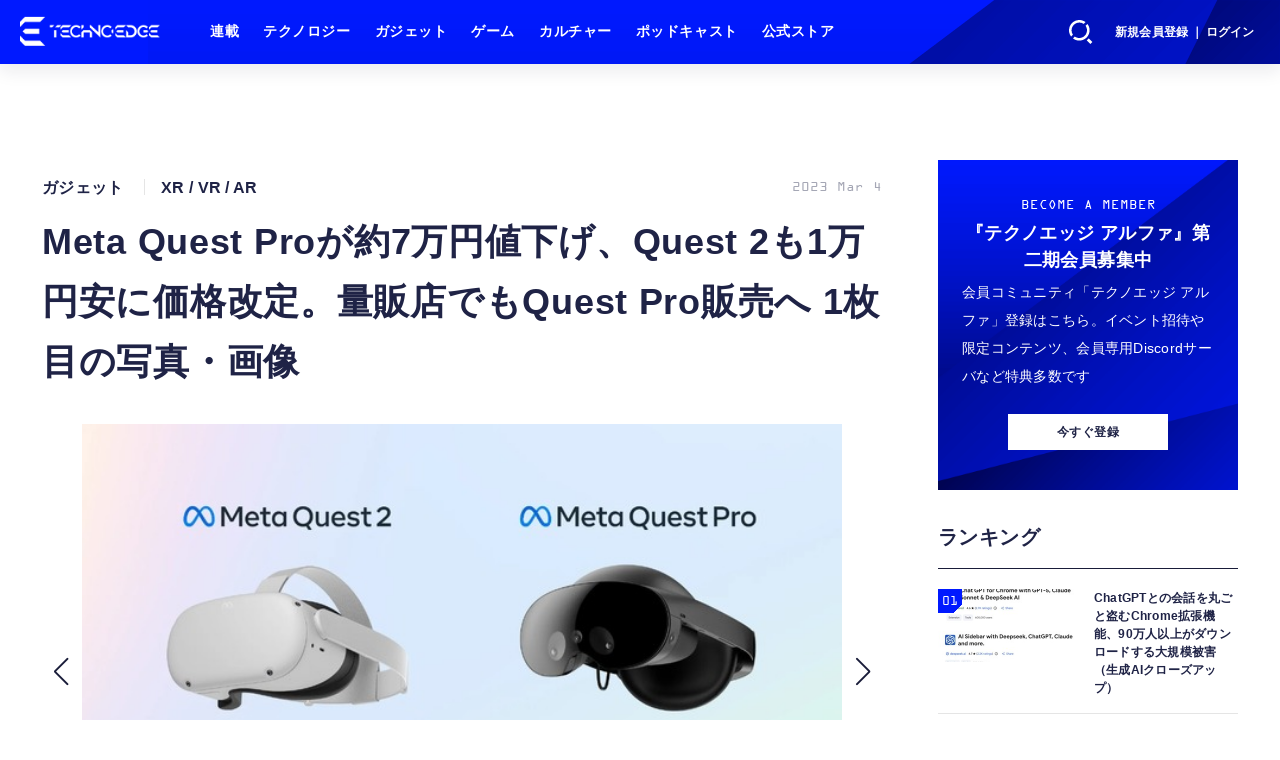

--- FILE ---
content_type: text/html; charset=utf-8
request_url: https://www.google.com/recaptcha/api2/aframe
body_size: 266
content:
<!DOCTYPE HTML><html><head><meta http-equiv="content-type" content="text/html; charset=UTF-8"></head><body><script nonce="trTY3wGf0Fm7BCk7BxeOoQ">/** Anti-fraud and anti-abuse applications only. See google.com/recaptcha */ try{var clients={'sodar':'https://pagead2.googlesyndication.com/pagead/sodar?'};window.addEventListener("message",function(a){try{if(a.source===window.parent){var b=JSON.parse(a.data);var c=clients[b['id']];if(c){var d=document.createElement('img');d.src=c+b['params']+'&rc='+(localStorage.getItem("rc::a")?sessionStorage.getItem("rc::b"):"");window.document.body.appendChild(d);sessionStorage.setItem("rc::e",parseInt(sessionStorage.getItem("rc::e")||0)+1);localStorage.setItem("rc::h",'1768632023673');}}}catch(b){}});window.parent.postMessage("_grecaptcha_ready", "*");}catch(b){}</script></body></html>

--- FILE ---
content_type: application/javascript; charset=utf-8;
request_url: https://dalc.valuecommerce.com/app3?p=889980423&_s=https%3A%2F%2Fwww.techno-edge.net%2Farticle%2Fimg%2F2023%2F03%2F04%2F962%2F5214.html&_b=aWsu1QACHOA0DsGACooAHwqKCJQeOw&vf=iVBORw0KGgoAAAANSUhEUgAAAAMAAAADCAYAAABWKLW%2FAAAAMElEQVQYV2NkFGP4nxGqx5A%2F9RoDo5azyf8ndT4Mf042MjDmcnX9n3muhWG%2FxicGAA1HDzfAF58AAAAAAElFTkSuQmCC
body_size: 2152
content:
vc_linkswitch_callback({"t":"696b2ed8","r":"aWsu2AAGcrY0DsGACooAHwqKC5YaOA","ub":"aWsu2AAEKkM0DsGACooBbQqKBtgOxQ%3D%3D","vcid":"b06z2qUcoCRYeahL5NE9qbCeoy1C_MYvvW8qhCmCW9bPVSwn3ejW96XzsKXHFtXRRIW4H5h0-WSctZjMj7I9nwFLwthwTjHz","vcpub":"0.422582","logitec.co.jp":{"a":"2881983","m":"2586296","g":"e962462f8a"},"skhonpo.com":{"a":"2882827","m":"3643835","g":"f609a37f8a"},"www.nec-lavie.jp":{"a":"2807513","m":"3388586","g":"be05d5c1ae","sp":"sc_cid%3Djp%3Aaffiliate%3Atgniag"},"paypaymall.yahoo.co.jp":{"a":"2826703","m":"2201292","g":"f28eaf0f8a"},"p":889980423,"lp.ankerjapan.com":{"a":"2811827","m":"3397687","g":"ea2621ba8a"},"s":3710504,"www.lenovo.com":{"a":"2680394","m":"218","g":"dcd20368a7","sp":"cid%3Djp%3Aaffiliate%3Adsry7f"},"store.vaio.com":{"a":"2908625","m":"3718738","g":"57cd77a18a"},"mouse-jp.co.jp":{"a":"2855198","m":"3547822","g":"033a15f78a"},"mini-shopping.yahoo.co.jp":{"a":"2826703","m":"2201292","g":"f28eaf0f8a"},"g-tune.jp":{"a":"2855198","m":"3547822","g":"033a15f78a"},"necdirect.jp":{"a":"2807513","m":"3388586","g":"be05d5c1ae","sp":"sc_cid%3Djp%3Aaffiliate%3Atgniag"},"shopap.lenovo.com":{"a":"2680394","m":"218","g":"dcd20368a7","sp":"cid%3Djp%3Aaffiliate%3Adsry7f"},"shopping.geocities.jp":{"a":"2826703","m":"2201292","g":"f28eaf0f8a"},"www.ankerjapan.com":{"a":"2811827","m":"3397687","g":"ea2621ba8a"},"nec-lavie.jp":{"a":"2807513","m":"3388586","g":"be05d5c1ae","sp":"sc_cid%3Djp%3Aaffiliate%3Atgniag"},"mbhshop.elecom.co.jp":{"a":"2423127","m":"2505544","g":"9195d3748a"},"www2.mouse-jp.co.jp":{"a":"2855198","m":"3547822","g":"033a15f78a"},"shopping.yahoo.co.jp":{"a":"2826703","m":"2201292","g":"f28eaf0f8a"},"www.nec.lenovouat.com":{"a":"2807513","m":"3388586","g":"be05d5c1ae","sp":"sc_cid%3Djp%3Aaffiliate%3Atgniag"},"www3.nec-lavie.jp":{"a":"2807513","m":"3388586","g":"be05d5c1ae","sp":"sc_cid%3Djp%3Aaffiliate%3Atgniag"},"approach.yahoo.co.jp":{"a":"2826703","m":"2201292","g":"f28eaf0f8a"},"shop.elecom.co.jp":{"a":"2423127","m":"2505544","g":"9195d3748a"},"paypaystep.yahoo.co.jp":{"a":"2826703","m":"2201292","g":"f28eaf0f8a"},"www3.lenovo.com":{"a":"2680394","m":"218","g":"dcd20368a7","sp":"cid%3Djp%3Aaffiliate%3Adsry7f"},"direct.sanwa.co.jp":{"a":"2706855","m":"3205567","g":"da5f18478a"},"l":4})

--- FILE ---
content_type: application/javascript; charset=utf-8;
request_url: https://dalc.valuecommerce.com/app3?p=889980423&_s=https%3A%2F%2Fwww.techno-edge.net%2Farticle%2Fimg%2F2023%2F03%2F04%2F962%2F5214.html&vf=iVBORw0KGgoAAAANSUhEUgAAAAMAAAADCAYAAABWKLW%2FAAAAMElEQVQYV2NkFGP4nxGqx5A19SoD4%2BMYk%2F%2FaqT4Mf042MTBu5Or6H3ruAUOgxjQGABC0DsTRi1fHAAAAAElFTkSuQmCC
body_size: 2289
content:
vc_linkswitch_callback({"t":"696b2ed5","r":"aWsu1QACHOA0DsGACooAHwqKCJQeOw","ub":"aWsu0wAD41w0DsGACooCsQqKBthqVw%3D%3D","vcid":"qbqXY8wekt8AgSnJOW7ZPO1UhyQfk4x9b1OlxCaJeFaJyBATcRMQ0FPap7AUijjM9Y4Ht9KwzDjAkvmQnNdAgrDLF4VpnWSU","vcpub":"0.138464","www.ankerjapan.com":{"a":"2811827","m":"3397687","g":"cddebd268a"},"nec-lavie.jp":{"a":"2807513","m":"3388586","g":"b4088423ae","sp":"sc_cid%3Djp%3Aaffiliate%3Atgniag"},"mbhshop.elecom.co.jp":{"a":"2423127","m":"2505544","g":"8745a5178a"},"www2.mouse-jp.co.jp":{"a":"2855198","m":"3547822","g":"03176cff8a"},"shopping.yahoo.co.jp":{"a":"2826703","m":"2201292","g":"a0b472188a"},"www.nec.lenovouat.com":{"a":"2807513","m":"3388586","g":"b4088423ae","sp":"sc_cid%3Djp%3Aaffiliate%3Atgniag"},"www3.nec-lavie.jp":{"a":"2807513","m":"3388586","g":"b4088423ae","sp":"sc_cid%3Djp%3Aaffiliate%3Atgniag"},"approach.yahoo.co.jp":{"a":"2826703","m":"2201292","g":"a0b472188a"},"shop.elecom.co.jp":{"a":"2423127","m":"2505544","g":"8745a5178a"},"paypaystep.yahoo.co.jp":{"a":"2826703","m":"2201292","g":"a0b472188a"},"www3.lenovo.com":{"a":"2680394","m":"218","g":"b1dd1afaa7","sp":"cid%3Djp%3Aaffiliate%3Adsry7f"},"direct.sanwa.co.jp":{"a":"2706855","m":"3205567","g":"c0cfe17e8a"},"l":4,"logitec.co.jp":{"a":"2881983","m":"2586296","g":"62031aa68a"},"skhonpo.com":{"a":"2882827","m":"3643835","g":"b3d909048a"},"www.nec-lavie.jp":{"a":"2807513","m":"3388586","g":"b4088423ae","sp":"sc_cid%3Djp%3Aaffiliate%3Atgniag"},"paypaymall.yahoo.co.jp":{"a":"2826703","m":"2201292","g":"a0b472188a"},"p":889980423,"lp.ankerjapan.com":{"a":"2811827","m":"3397687","g":"cddebd268a"},"s":3710504,"www.lenovo.com":{"a":"2680394","m":"218","g":"b1dd1afaa7","sp":"cid%3Djp%3Aaffiliate%3Adsry7f"},"store.vaio.com":{"a":"2908625","m":"3718738","g":"338551008a"},"mouse-jp.co.jp":{"a":"2855198","m":"3547822","g":"03176cff8a"},"mini-shopping.yahoo.co.jp":{"a":"2826703","m":"2201292","g":"a0b472188a"},"g-tune.jp":{"a":"2855198","m":"3547822","g":"03176cff8a"},"necdirect.jp":{"a":"2807513","m":"3388586","g":"b4088423ae","sp":"sc_cid%3Djp%3Aaffiliate%3Atgniag"},"shopap.lenovo.com":{"a":"2680394","m":"218","g":"b1dd1afaa7","sp":"cid%3Djp%3Aaffiliate%3Adsry7f"},"shopping.geocities.jp":{"a":"2826703","m":"2201292","g":"a0b472188a"}})

--- FILE ---
content_type: text/javascript;charset=utf-8
request_url: https://p1cluster.cxense.com/p1.js
body_size: 101
content:
cX.library.onP1('33qywhola3wkk3am77cxpcb7nd');


--- FILE ---
content_type: text/javascript;charset=utf-8
request_url: https://id.cxense.com/public/user/id?json=%7B%22identities%22%3A%5B%7B%22type%22%3A%22ckp%22%2C%22id%22%3A%22mkhxu7p36iixqh58%22%7D%2C%7B%22type%22%3A%22lst%22%2C%22id%22%3A%2233qywhola3wkk3am77cxpcb7nd%22%7D%2C%7B%22type%22%3A%22cst%22%2C%22id%22%3A%2233qywhola3wkk3am77cxpcb7nd%22%7D%5D%7D&callback=cXJsonpCB4
body_size: 204
content:
/**/
cXJsonpCB4({"httpStatus":200,"response":{"userId":"cx:2eiqod59oorlqevwly9039z54:dpx7opfq4zch","newUser":false}})

--- FILE ---
content_type: application/javascript; charset=utf-8
request_url: https://fundingchoicesmessages.google.com/f/AGSKWxU7anWsObQThv7_bbGk9MiQVW53fXPHiREcwBdPgkz75KnwjaDLq7BsuIMYlFkiVoSrzhrJ_GqYTO68liekwf0O404pt2aHQ6fb20qTfpSsDm0AVK4KUukCYqC78eXm3ZhV7ucDRz-tJ95x6vrbxvGwklXoaC1ssD20fnrZhTtYMYP7GOOzgcjIwWQD/_/ads468x60./my-ad-integration./adframemiddle./banner_ad./adevent.
body_size: -1291
content:
window['79d7322e-daf4-499e-8aba-57e78a6fbac3'] = true;